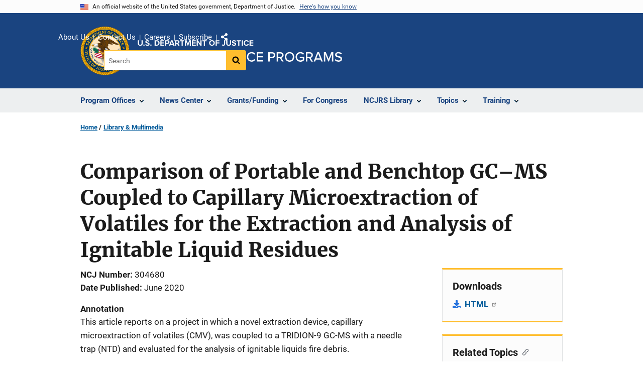

--- FILE ---
content_type: text/plain
request_url: https://www.google-analytics.com/j/collect?v=1&_v=j102&a=1302546041&t=pageview&_s=1&dl=https%3A%2F%2Fwww.ojp.gov%2Flibrary%2Fpublications%2Fcomparison-portable-and-benchtop-gc-ms-coupled-capillary-microextraction&ul=en-us%40posix&dt=Comparison%20of%20Portable%20and%20Benchtop%20GC%E2%80%93MS%20Coupled%20to%20Capillary%20Microextraction%20of%20Volatiles%20for%20the%20Extraction%20and%20Analysis%20of%20Ignitable%20Liquid%20Residues%20%7C%20Office%20of%20Justice%20Programs&sr=1280x720&vp=1280x720&_u=YEDAAEABAAAAACAAI~&jid=851633800&gjid=259437934&cid=786083249.1769820195&tid=UA-35431525-1&_gid=1607910539.1769820195&_r=1&_slc=1&gtm=45He61r1n815KXJ326v813612706za200zd813612706&gcd=13l3l3l3l1l1&dma=0&tag_exp=102015666~103116026~103200004~104527907~104528501~104684208~104684211~115495938~115938466~115938469~116185181~116185182~116988315~117041587&z=264824730
body_size: -448
content:
2,cG-KN2MB6XRQB